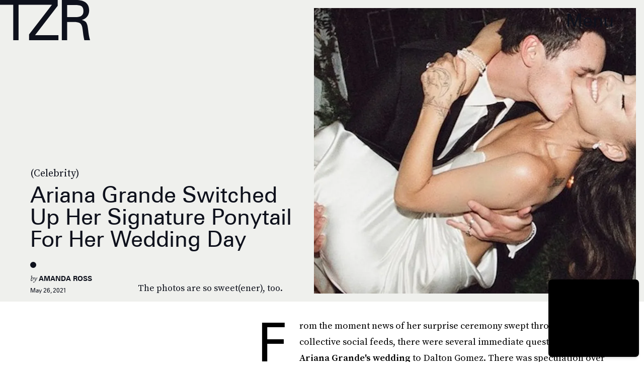

--- FILE ---
content_type: text/html; charset=utf-8
request_url: https://www.google.com/recaptcha/api2/aframe
body_size: 265
content:
<!DOCTYPE HTML><html><head><meta http-equiv="content-type" content="text/html; charset=UTF-8"></head><body><script nonce="5YqlXsbaWoode86Um8h-YA">/** Anti-fraud and anti-abuse applications only. See google.com/recaptcha */ try{var clients={'sodar':'https://pagead2.googlesyndication.com/pagead/sodar?'};window.addEventListener("message",function(a){try{if(a.source===window.parent){var b=JSON.parse(a.data);var c=clients[b['id']];if(c){var d=document.createElement('img');d.src=c+b['params']+'&rc='+(localStorage.getItem("rc::a")?sessionStorage.getItem("rc::b"):"");window.document.body.appendChild(d);sessionStorage.setItem("rc::e",parseInt(sessionStorage.getItem("rc::e")||0)+1);localStorage.setItem("rc::h",'1769909346792');}}}catch(b){}});window.parent.postMessage("_grecaptcha_ready", "*");}catch(b){}</script></body></html>

--- FILE ---
content_type: application/javascript
request_url: https://cdn2.bustle.com/2026/zoe/runtime-fe3b9b3957.js
body_size: 2261
content:
(()=>{var e,s,a={},r={};function o(e){var s=r[e];if(void 0!==s)return s.exports;var t=r[e]={exports:{}};return a[e].call(t.exports,t,t.exports,o),t.exports}o.m=a,e=[],o.O=(s,a,r,t)=>{if(!a){var c=1/0;for(i=0;i<e.length;i++){for(var[a,r,t]=e[i],n=!0,d=0;d<a.length;d++)(!1&t||c>=t)&&Object.keys(o.O).every((e=>o.O[e](a[d])))?a.splice(d--,1):(n=!1,t<c&&(c=t));if(n){e.splice(i--,1);var l=r();void 0!==l&&(s=l)}}return s}t=t||0;for(var i=e.length;i>0&&e[i-1][2]>t;i--)e[i]=e[i-1];e[i]=[a,r,t]},o.n=e=>{var s=e&&e.__esModule?()=>e.default:()=>e;return o.d(s,{a:s}),s},o.d=(e,s)=>{for(var a in s)o.o(s,a)&&!o.o(e,a)&&Object.defineProperty(e,a,{enumerable:!0,get:s[a]})},o.f={},o.e=e=>Promise.all(Object.keys(o.f).reduce(((s,a)=>(o.f[a](e,s),s)),[])),o.u=e=>235===e?"AdConsole-ea6881661b.js":528===e?"Reels-ReelsFloating-9c4992c86b.js":270===e?"Reels-ReelsStack-21ad8f6e34.js":928===e?"prebid-light-b522794baa.js":827===e?"prebid-79c3d2273c.js":165===e?"HubPage-8c1ab80269.js":775===e?"DiscoverPage-7a043981fc.js":871===e?"AuthorPage-b8e90c33bd.js":472===e?"SlideshowPage-054f51ae6e.js":574===e?"StorefrontPage-9a6df6c601.js":278===e?"MostWantedPage-b6e3899bca.js":964===e?"CardPage-40d49917cd.js":900===e?"FeatureCardPage-2204d28439.js":255===e?"ListiclePage-35022fdd1c.js":433===e?"ShowcasePage-f652b9408b.js":213===e?"CardStoryPage-c8a49f89ff.js":885===e?"CardStoryPageAmp-c98b82a1cc.js":518===e?"CardPreviewPage-4512725125.js":956===e?"LatestContentPage-e92c3388cd.js":781===e?"ProductPage-ae5bb46152.js":374===e?"SearchPage-309edcaed2.js":303===e?"ReelsPage-fdc7202137.js":647===e?"mapboxGl-418825be09.js":void 0,o.miniCssF=e=>235===e?"AdConsole-8c605ea6f7.css":528===e?"Reels-ReelsFloating-f210bb0a7b.css":270===e?"Reels-ReelsStack-636ecd7de5.css":81===e?"commons-1-d6b32ebbb3.css":890===e?"commons-2-205786c211.css":93===e?"commons-5-ef9ec44d2d.css":486===e?"commons-6-a7ba8163b1.css":440===e?"commons-8-6948ccf238.css":249===e?"commons-9-4b5518efa1.css":165===e?"HubPage-c9774456ba.css":251===e?"commons-18-07707008b0.css":871===e?"AuthorPage-93504eea66.css":31===e?"commons-14-23c61b78f4.css":638===e?"commons-15-d921cbaacf.css":656===e?"commons-13-d3aada4907.css":475===e?"commons-3-9355c2a758.css":284===e?"commons-4-ad8938acaa.css":295===e?"commons-7-5cd48bdf24.css":859===e?"commons-10-32ad85c34a.css":442===e?"commons-19-cb4a548f56.css":626===e?"commons-11-88093e83e6.css":900===e?"FeatureCardPage-2bae7d9e3f.css":255===e?"ListiclePage-889e625107.css":477===e?"commons-16-5a5517f77a.css":817===e?"commons-12-5cf1cbe8c2.css":213===e?"CardStoryPage-1cd32de999.css":885===e?"CardStoryPageAmp-e207a6972b.css":518===e?"CardPreviewPage-1880d1eca5.css":668===e?"commons-17-734701c9e8.css":137===e?"commons-20-d719de7535.css":374===e?"SearchPage-02a1a86471.css":303===e?"ReelsPage-d896eaf51e.css":327===e?"commons-21-3f59b2dc19.css":void 0,o.o=(e,s)=>Object.prototype.hasOwnProperty.call(e,s),s={},o.l=(e,a,r,t)=>{if(s[e])s[e].push(a);else{var c,n;if(void 0!==r)for(var d=document.getElementsByTagName("script"),l=0;l<d.length;l++){var i=d[l];if(i.getAttribute("src")==e){c=i;break}}c||(n=!0,(c=document.createElement("script")).charset="utf-8",o.nc&&c.setAttribute("nonce",o.nc),c.src=e),s[e]=[a];var m=(a,r)=>{c.onerror=c.onload=null,clearTimeout(f);var o=s[e];if(delete s[e],c.parentNode&&c.parentNode.removeChild(c),o&&o.forEach((e=>e(r))),a)return a(r)},f=setTimeout(m.bind(null,void 0,{type:"timeout",target:c}),12e4);c.onerror=m.bind(null,c.onerror),c.onload=m.bind(null,c.onload),n&&document.head.appendChild(c)}},o.r=e=>{"undefined"!=typeof Symbol&&Symbol.toStringTag&&Object.defineProperty(e,Symbol.toStringTag,{value:"Module"}),Object.defineProperty(e,"__esModule",{value:!0})},o.p="https://cdn2.bustle.com/2026/zoe/",(()=>{if("undefined"!=typeof document){var e={121:0};o.f.miniCss=(s,a)=>{e[s]?a.push(e[s]):0!==e[s]&&{31:1,81:1,93:1,137:1,165:1,213:1,235:1,249:1,251:1,255:1,270:1,284:1,295:1,303:1,327:1,374:1,440:1,442:1,475:1,477:1,486:1,518:1,528:1,626:1,638:1,656:1,668:1,817:1,859:1,871:1,885:1,890:1,900:1}[s]&&a.push(e[s]=(e=>new Promise(((s,a)=>{var r=o.miniCssF(e),t=o.p+r;if(((e,s)=>{for(var a=document.getElementsByTagName("link"),r=0;r<a.length;r++){var o=(c=a[r]).getAttribute("data-href")||c.getAttribute("href");if("stylesheet"===c.rel&&(o===e||o===s))return c}var t=document.getElementsByTagName("style");for(r=0;r<t.length;r++){var c;if((o=(c=t[r]).getAttribute("data-href"))===e||o===s)return c}})(r,t))return s();((e,s,a,r,t)=>{var c=document.createElement("link");c.rel="stylesheet",c.type="text/css",o.nc&&(c.nonce=o.nc),c.onerror=c.onload=a=>{if(c.onerror=c.onload=null,"load"===a.type)r();else{var o=a&&a.type,n=a&&a.target&&a.target.href||s,d=new Error("Loading CSS chunk "+e+" failed.\n("+o+": "+n+")");d.name="ChunkLoadError",d.code="CSS_CHUNK_LOAD_FAILED",d.type=o,d.request=n,c.parentNode&&c.parentNode.removeChild(c),t(d)}},c.href=s,document.head.appendChild(c)})(e,t,0,s,a)})))(s).then((()=>{e[s]=0}),(a=>{throw delete e[s],a})))}}})(),(()=>{var e={121:0};o.f.j=(s,a)=>{var r=o.o(e,s)?e[s]:void 0;if(0!==r)if(r)a.push(r[2]);else if(/^(2(49|51|84|95)|4(40|42|75|77|86)|6(26|38|56|68)|8(1|17|59|90)|121|137|31|327|93)$/.test(s))e[s]=0;else{var t=new Promise(((a,o)=>r=e[s]=[a,o]));a.push(r[2]=t);var c=o.p+o.u(s),n=new Error;o.l(c,(a=>{if(o.o(e,s)&&(0!==(r=e[s])&&(e[s]=void 0),r)){var t=a&&("load"===a.type?"missing":a.type),c=a&&a.target&&a.target.src;n.message="Loading chunk "+s+" failed.\n("+t+": "+c+")",n.name="ChunkLoadError",n.type=t,n.request=c,r[1](n)}}),"chunk-"+s,s)}},o.O.j=s=>0===e[s];var s=(s,a)=>{var r,t,[c,n,d]=a,l=0;if(c.some((s=>0!==e[s]))){for(r in n)o.o(n,r)&&(o.m[r]=n[r]);if(d)var i=d(o)}for(s&&s(a);l<c.length;l++)t=c[l],o.o(e,t)&&e[t]&&e[t][0](),e[t]=0;return o.O(i)},a=globalThis.webpackChunk=globalThis.webpackChunk||[];a.forEach(s.bind(null,0)),a.push=s.bind(null,a.push.bind(a))})()})();